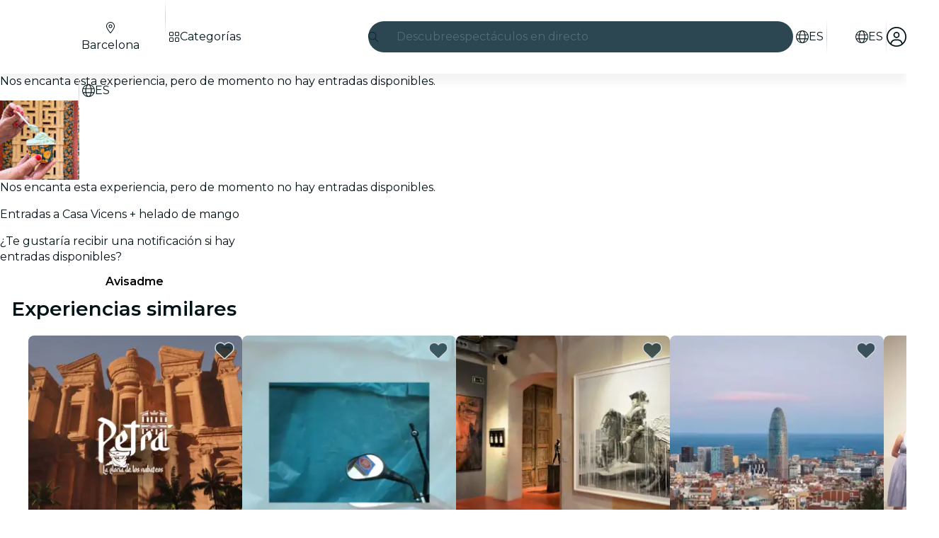

--- FILE ---
content_type: text/javascript
request_url: https://feverup.com/_astro/render.DpqHGZcI.js
body_size: 726
content:
import{ax as g,a5 as x,H,ak as L,ay as v,y as l,x as E,q as O,C as f,a6 as C,az as I,aA as Y,ag as k,a8 as M,aB as S,a3 as V,A as $,p as j,D as q,o as m,aa as z,a as B}from"./context.eU-Gftou.js";import{a as P,r as b,h as c}from"./events.D2xbR3X-.js";import{d as W}from"./template.BGyh_hQ2.js";import{b as F}from"./utils.lLPNNXqF.js";let w=!0;function X(t){w=t}function Z(t,e){var a=e==null?"":typeof e=="object"?e+"":e;a!==(t.__t??=t.nodeValue)&&(t.__t=a,t.nodeValue=a+"")}function G(t,e){return D(t,e)}function ee(t,e){g(),e.intro=e.intro??!1;const a=e.target,_=m,u=f;try{for(var r=x(a);r&&(r.nodeType!==8||r.data!==H);)r=L(r);if(!r)throw v;l(!0),E(r),O();const i=D(t,{...e,anchor:r});if(f===null||f.nodeType!==8||f.data!==C)throw I(),v;return l(!1),i}catch(i){if(i===v)return e.recover===!1&&Y(),g(),k(a),l(!1),G(t,e);throw i}finally{l(_),E(u)}}const d=new Map;function D(t,{target:e,anchor:a,props:_={},events:u,context:r,intro:i=!0}){g();var h=new Set,y=o=>{for(var s=0;s<o.length;s++){var n=o[s];if(!h.has(n)){h.add(n);var T=F(n);e.addEventListener(n,c,{passive:T});var A=d.get(n);A===void 0?(document.addEventListener(n,c,{passive:T}),d.set(n,1)):d.set(n,A+1)}}};y(M(P)),b.add(y);var p=void 0,N=S(()=>{var o=a??e.appendChild(V());return $(()=>{if(r){j({});var s=q;s.c=r}u&&(_.$$events=u),m&&W(o,null),w=i,p=t(o,_)||{},w=!0,m&&(z.nodes_end=f),r&&B()}),()=>{for(var s of h){e.removeEventListener(s,c);var n=d.get(s);--n===0?(document.removeEventListener(s,c),d.delete(s)):d.set(s,n)}b.delete(y),o!==a&&o.parentNode?.removeChild(o)}});return R.set(p,N),p}let R=new WeakMap;function te(t,e){const a=R.get(t);return a?(R.delete(t),a(e)):Promise.resolve()}export{X as a,w as b,ee as h,G as m,Z as s,te as u};


--- FILE ---
content_type: text/javascript
request_url: https://feverup.com/_astro/PlanGridGallery.xUFHfY7B.js
body_size: 1953
content:
import"./disclose-version.NZTpNUN0.js";import"./legacy.kkaBD5aU.js";import{p as I,m as S,i as w,a as M,g as i,d as E,s as x,l as N,b as T,e as z,c as A,r as O,h as U,t as R}from"./context.eU-Gftou.js";import{c as P,a as v,t as H}from"./template.BGyh_hQ2.js";import{i as b}from"./if.CmOIq9DU.js";import{s as L,c as V}from"./class.C4WjK3f1.js";import{i as C}from"./lifecycle.DW8uWMEu.js";import{p as l}from"./props.BROI0ER9.js";import{G as k,m as q}from"./grid-gallery.mapper.DjleKbfa.js";import{G as j}from"./GridGallery.D3L5UgZe.js";import D from"./BiggerPictureController.seAGQ94z.js";import"./adapt-ticket-transfer-info.DKHTXPuI.js";import{t as G,M as _}from"./tracker.nfz5AIIk.js";import"./tracker._tncOaN2.js";import"./cookie.gTd6HJsM.js";import"./languages.Cb2wcoBl.js";import"./get-app-config.B8ZjH1JJ.js";import"./server-app-config-store.OVZGUEUu.js";import{H as F}from"./http-client.Di7zmpzg.js";import{g as J}from"./get-plan-user-photo-gallery.7l-eHZgB.js";import"./user.jCbXu67v.js";import{i as K}from"./image.Bi9aJ750.js";import"./index.DIeogL5L.js";import"./store.DDpwCkTY.js";import"./bigger-picture.C4BvSJFz.js";import"./slideshow-media.CXAKf5Cq.js";import"./preload-helper.BlTxHScW.js";import"./render.DpqHGZcI.js";import"./events.D2xbR3X-.js";import"./shared.Cg88eCSv.js";import"./utils.lLPNNXqF.js";import"./await.CJ1sU4Jl.js";import"./each.BWtRSf8t.js";import"./svelte-component._NazbIrG.js";import"./attributes.DtEPVpnX.js";import"./style.D48UGKDW.js";import"./icons.D7bSYRpN.js";/* empty css                       */import"./index-client.DgpwJYZQ.js";import"./index.C0yu6f82.js";import"./BiggerPictureItem.CbBBDsJD.js";import"./MultimediaVideo.CiWJWLMY.js";import"./this.bNCGck4E.js";import"./handle-video-exceptions.CxTOkjzb.js";import"./lazy-load-image-data.DGwd1DPg.js";/* empty css                       */import"./Slideshow.Roz5hxhw.js";import"./faChevronRight.BEAbK1EI.js";import"./debounce.3zoBDB4y.js";/* empty css                       */import"./Button.Cwe4NIcI.js";import"./slot.5JkZaEiY.js";import"./actions.BSGfDU9-.js";/* empty css                       */import"./i18n.CieDVI1w.js";import"./i18n.fDRxMXVB.js";import"./client.DcPbuDeT.js";import"./get-language-from-locale.BOasHZQK.js";import"./on-intersect.C5HQxekT.js";import"./buffer.BR-WhgkO.js";import"./with-transfer-state.2DGYaT0J.js";import"./index.3whys8t3.js";import"./recommender.BuM3o4pW.js";import"./get-encoded-cookie.ser9uo3Z.js";import"./local-storage.Bj8__veX.js";const Q={w:320,h:320,srcset:[{w:320,h:320,screenSize:"320w"},{w:550,h:550,screenSize:"550w"}],sizes:"(max-width: 999px) 550px, 315px"};function W(p){return{type:k.Image,src:K(p.photoUrl,{h:1e3,resizeMode:"scale"})}}function X(p,r){I(r,!1);let s=l(r,"planId",8),d=l(r,"planMediaGallery",8),c=l(r,"showMultimediaGallery",8,!1),g=1,n=!1,a=S(d());async function h(e){if(e.detail.sectionIdx!==1||n)return;g+=1,n=!0;const t=await J(s(),g);n=!1,t.status===F.RESPONSE_SUCCESS&&x(a,[i(a)[0],{...i(a)[1],hasMorePages:t.body.nextPage!==null,items:[...i(a)[1].items,...t.body.gallery.map(W)]}])}function u(e){const t=i(a)[e.detail.sectionIdx].trackingEvents.open;G(new _(t,{plan_id:s()}))}function y(e){const t=i(a)[e.detail.sectionIdx].trackingEvents.tap;G(new _(t,{plan_id:s()}))}C();var f=P(),o=w(f);{var m=e=>{const t=E(()=>i(a).map(q));D(e,{selectors:["[data-gallery=plan-grid-gallery]","[data-plan-user-photo-gallery]"],type:"all",get sections(){return i(t)},theme:"light",showThumbnails:!0,handleBackNavigation:!0,$$events:{loadMore:h,openGallery:u,changeSection:y}})};b(o,e=>{c()&&e(m)})}v(p,f),M()}var Y=H("<div><!></div> <!>",1);function mt(p,r){I(r,!1);const s=S();let d=l(r,"planId",8),c=l(r,"gallerySections",8),g=l(r,"showMultimediaGallery",8,!1),n=!1,a=l(r,"class",8,"");function h(o){const m=o.detail;!n&&m.find(e=>e===k.Video)&&(n=!0)}N(()=>z(d()),()=>{x(s,![411248,411267,418305,414361,433353,433352,433524,433307,437197].includes(d()))}),T(),C();var u=P(),y=w(u);{var f=o=>{var m=Y(),e=w(m),t=A(e);j(t,{get sections(){return c()},type:"all",breakpoint:"lg",slideshowPaginationControls:"tap",slideshowIndicatorStyle:"bars",slideshowImageOptions:Q,slideshowAutoplay:{image:3e3,video:15e3},slideshowRounded:!1,slideshowAllowCircularNavigation:"forward",slideshowIndicators:!0,showThumbnails:!0,showGalleryButton:!0,lazy:"auto",theme:"light",selectorId:"plan-grid-gallery",disableBiggerPicture:!0,heightBehaviour:"fixed-big",get allowAutoGravityCrop(){return i(s)},$$events:{showItems:h}}),O(e);var B=U(e,2);X(B,{get planId(){return d()},get planMediaGallery(){return c()},get showMultimediaGallery(){return g()}}),R(()=>L(e,1,V(a()))),v(o,m)};b(y,o=>{c().length>0&&o(f)})}v(p,u),M()}export{mt as default};


--- FILE ---
content_type: text/javascript
request_url: https://feverup.com/_astro/GridGallery.D3L5UgZe.js
body_size: 2935
content:
const __vite__mapDeps=(i,m=__vite__mapDeps,d=(m.f||(m.f=["_astro/BiggerPictureController.seAGQ94z.js","_astro/disclose-version.NZTpNUN0.js","_astro/legacy.kkaBD5aU.js","_astro/index.DIeogL5L.js","_astro/context.eU-Gftou.js","_astro/render.DpqHGZcI.js","_astro/events.D2xbR3X-.js","_astro/shared.Cg88eCSv.js","_astro/template.BGyh_hQ2.js","_astro/utils.lLPNNXqF.js","_astro/if.CmOIq9DU.js","_astro/each.BWtRSf8t.js","_astro/actions.BSGfDU9-.js","_astro/attributes.DtEPVpnX.js","_astro/class.C4WjK3f1.js","_astro/style.D48UGKDW.js","_astro/this.bNCGck4E.js","_astro/lifecycle.DW8uWMEu.js","_astro/props.BROI0ER9.js","_astro/store.DDpwCkTY.js","_astro/index-client.DgpwJYZQ.js","_astro/index.C0yu6f82.js","_astro/bigger-picture.C4BvSJFz.js","_astro/MultimediaVideo.CiWJWLMY.js","_astro/image.Bi9aJ750.js","_astro/handle-video-exceptions.CxTOkjzb.js","_astro/icons.D7bSYRpN.js","_astro/lazy-load-image-data.DGwd1DPg.js","_astro/i18n.CieDVI1w.js","_astro/preload-helper.BlTxHScW.js","_astro/i18n.fDRxMXVB.js","_astro/client.DcPbuDeT.js","_astro/get-language-from-locale.BOasHZQK.js","_astro/languages.Cb2wcoBl.js","_astro/cookie.gTd6HJsM.js","_astro/tracker.nfz5AIIk.js","_astro/buffer.BR-WhgkO.js","_astro/on-intersect.C5HQxekT.js"])))=>i.map(i=>d[i]);
import{_ as Ve}from"./preload-helper.BlTxHScW.js";import"./disclose-version.NZTpNUN0.js";import"./legacy.kkaBD5aU.js";import{p as Oe,g as e,m as n,l as c,s as d,e as D,b as Ye,i as N,h as A,c as E,d as m,r as b,t as te,a as ke,n as He}from"./context.eU-Gftou.js";import{s as We}from"./render.DpqHGZcI.js";import{a as Ze}from"./await.CJ1sU4Jl.js";import{i as ie}from"./if.CmOIq9DU.js";import{e as re,i as ae}from"./each.BWtRSf8t.js";import{t as O,a as w,c as se,b as Ke}from"./template.BGyh_hQ2.js";import{c as Ue}from"./svelte-component._NazbIrG.js";import{s as le}from"./attributes.DtEPVpnX.js";import{s as oe}from"./class.C4WjK3f1.js";import{i as Xe}from"./lifecycle.DW8uWMEu.js";import{b as V}from"./icons.D7bSYRpN.js";import{p as i}from"./props.BROI0ER9.js";import{c as qe,o as Fe}from"./index-client.DgpwJYZQ.js";import{c as je}from"./index.C0yu6f82.js";import{B as ne}from"./BiggerPictureItem.CbBBDsJD.js";import Je from"./Slideshow.Roz5hxhw.js";import{B as Qe}from"./Button.Cwe4NIcI.js";import"./i18n.CieDVI1w.js";import{t as $e}from"./i18n.fDRxMXVB.js";import"./languages.Cb2wcoBl.js";import"./cookie.gTd6HJsM.js";import{G as et,m as de,a as ge,b as he}from"./grid-gallery.mapper.DjleKbfa.js";/* empty css                       */function tt(M){const t=[];let s=!1;return M.forEach(g=>{if(g.type===et.Video){if(s)return;s=!0}t.push(g)}),t}var it=O('<li class="grid-gallery__item svelte-drolc3" data-testid="grid-gallery-item"><!></li>'),rt=O('<li class="grid-gallery__item--hidden svelte-drolc3"><!></li>'),at=O('<!> <div data-testid="grid-gallery"><ul><!> <!></ul> <div class="grid-gallery-slideshow svelte-drolc3" data-testid="grid-gallery-slideshow"><!></div> <!></div>',1);function Bt(M,t){Oe(t,!1);const s=n(),g=n(),Y=n(),k=n(),H=n(),y=n(),_=n(),W=n();let T=i(t,"items",8,void 0),v=i(t,"sections",8,void 0),ce=i(t,"showThumbnails",8,!1),Z=i(t,"lazy",8,"auto"),L=i(t,"type",8,"image-only"),me=i(t,"breakpoint",8,"md"),ue=i(t,"showGalleryButton",8,!1),_e=i(t,"gridRounded",8,!0),fe=i(t,"slideshowRounded",8,!0),we=i(t,"slideshowPaginationControls",8,"arrows"),K=i(t,"slideshowIndicatorStyle",8,void 0),ye=i(t,"slideshowAutoplay",8,void 0),ve=i(t,"slideshowIndicators",8,void 0),pe=i(t,"slideshowAllowCircularNavigation",8,void 0),Ie=i(t,"slideshowImageOptions",24,()=>({w:382,h:213,srcset:[{w:382,h:213,screenSize:"300w"},{w:495,h:276,screenSize:"400w"},{w:696,h:388,screenSize:"700w"}]})),Ee=i(t,"theme",8,void 0),U=i(t,"selectorId",24,()=>`grid-gallery-${Math.random().toString(36).substring(2,15)}`),be=i(t,"disableBiggerPicture",8,!1),Se=i(t,"heightBehaviour",8,"dynamic"),Ge=i(t,"allowAutoGravityCrop",8,!1);if(!T()&&!v())throw new Error("Either items or sections must be provided to GridGallery component");const X=5,Ae=["single-item","two-items","three-items","four-items","five-items"],h={width:360,height:260},x={width:620,height:220},p={width:620,height:420},Me={width:1250,height:700},Te=992,q=qe();let B=n(0);Fe(()=>(R(),window.addEventListener("resize",F),()=>{window.removeEventListener("resize",F)}));function R(r=!0){window.innerWidth<Te?e(s).length>0&&q("showItems",[e(s)[e(B)]?.type]):r&&q("showItems",e(_).map(l=>l.type))}function F(){R()}function Le(r){d(B,r.detail.index),R(!1)}const j={1:{0:Me},2:{0:p,1:p},3:{0:p,1:x,2:x},4:{0:p,1:x,2:h,3:h},5:{0:p,1:h,2:h,3:h,4:h}};function J(r){return e(s).findIndex(a=>a.src===r.src)}c(()=>(D(T()),D(v())),()=>{d(s,T()??v()?.[0]?.items??[])}),c(()=>(D(v()),e(s)),()=>{d(g,v()??[{titleKey:"",count:e(s).length,items:e(s),trackingEvents:{open:"",tap:""}}])}),c(()=>e(g),()=>{d(Y,e(g).reduce((r,a)=>r+a.count,0))}),c(()=>(e(g),de),()=>{d(k,e(g).map(de))}),c(()=>(e(s),ge),()=>{d(H,e(s).map(ge))}),c(()=>e(s),()=>{d(y,tt(e(s)))}),c(()=>e(y),()=>{d(_,e(y).slice(0,X))}),c(()=>(e(y),e(s)),()=>{d(W,e(y).slice(X,e(s).length))}),Ye(),Xe();var Q=at(),$=N(Q);{var xe=r=>{var a=se(),l=N(a);Ze(l,()=>Ve(()=>import("./BiggerPictureController.seAGQ94z.js"),__vite__mapDeps([0,1,2,3,4,5,6,7,8,9,10,11,12,13,14,15,16,17,18,19,20,21,22,23,24,25,26,27,28,29,30,31,32,33,34,35,36,37])),null,(o,u)=>{var f=se(),P=N(f);const C=m(()=>[`[data-gallery="${U()}"]`]);Ue(P,()=>e(u).default,(De,Ne)=>{Ne(De,{get selectors(){return e(C)},get type(){return L()},get showThumbnails(){return ce()},get theme(){return Ee()},get sections(){return e(k)},$$events:{loadMore(I){V.call(this,t,I)},openGallery(I){V.call(this,t,I)},changeSection(I){V.call(this,t,I)}}})}),w(o,f)}),w(r,a)};ie($,r=>{be()||r(xe)})}var S=A($,2),G=E(S),ee=E(G);re(ee,1,()=>e(_),ae,(r,a,l)=>{var o=it();le(o,"data-grid-gallery-list-item",l);var u=E(o);const f=m(()=>he(e(a))),P=m(()=>Z()==="all"),C=m(()=>J(e(a)));ne(u,{get item(){return e(f)},get width(){return e(a).width},get height(){return e(a).height},get thumbWidth(){return j[e(_).length][l].width},get thumbHeight(){return j[e(_).length][l].height},thumbStyle:"full-cover",get lazy(){return e(P)},get index(){return e(C)},get allowAutoGravityCrop(){return Ge()},get type(){return L()}}),b(o),w(r,o)});var Be=A(ee,2);re(Be,1,()=>e(W),ae,(r,a)=>{var l=rt(),o=E(l);const u=m(()=>he(e(a))),f=m(()=>J(e(a)));ne(o,{get item(){return e(u)},get width(){return e(a).width},get height(){return e(a).height},get thumbWidth(){return h.width},get thumbHeight(){return h.height},thumbStyle:"full-cover",lazy:!0,get index(){return e(f)},get type(){return L()}}),b(l),w(r,l)}),b(G);var z=A(G,2),Re=E(z);const ze=m(()=>K()!=="bars");Je(Re,{get items(){return e(H)},get paginationControls(){return we()},get indicators(){return ve()},get options(){return Ie()},get indicatorStyle(){return K()},get autoplay(){return ye()},get animatedTransition(){return e(ze)},get allowCircularNavigation(){return pe()},get rounded(){return fe()},get lazy(){return Z()},$$events:{slideshowChange:Le}}),b(z);var Pe=A(z,2);{var Ce=r=>{Qe(r,{class:"grid-gallery__gallery-btn","data-testid":"grid-gallery-btn",size:"small",sentiment:"primary",variant:"sharp",contrast:!0,leadingIcon:je,get"data-open-gallery-item"(){return e(B)},children:(a,l)=>{He();var o=Ke();te(u=>We(o,u),[()=>$e("gallery.openGallery")],m),w(a,o)},$$slots:{default:!0}})};ie(Pe,r=>{ue()&&e(Y)>1&&r(Ce)})}b(S),te(()=>{oe(S,1,`grid-gallery grid-gallery--breakpoint-${me()??""}`,"svelte-drolc3"),le(S,"data-gallery",U()),oe(G,1,`grid-gallery__list grid-gallery__list--${Ae[e(_).length-1]??""} ${_e()?"grid-gallery__list--rounded":""} grid-gallery__list--height-${Se()??""}`,"svelte-drolc3")}),w(M,Q),ke()}export{Bt as G};


--- FILE ---
content_type: text/javascript
request_url: https://feverup.com/_astro/PlanSimilarPlansList.astro_astro_type_script_index_0_lang.nGSdKBXo.js
body_size: 299
content:
import"./user.jCbXu67v.js";import"./get-app-config.B8ZjH1JJ.js";import"./server-app-config-store.OVZGUEUu.js";import"./disclose-version.NZTpNUN0.js";import"./legacy.kkaBD5aU.js";import"./tracker._tncOaN2.js";import"./cookie.gTd6HJsM.js";import"./i18n.CieDVI1w.js";import"./i18n.fDRxMXVB.js";import"./languages.Cb2wcoBl.js";import"./query-params.helpers.CJuxIPH2.js";import{f as t}from"./favorites-button-click-handler.CzZ_ZPn_.js";import{p as o}from"./plan-similar-plan-click-handler.BXJvFV5f.js";import"./get-encoded-cookie.ser9uo3Z.js";import"./local-storage.Bj8__veX.js";import"./index.3whys8t3.js";import"./with-transfer-state.2DGYaT0J.js";import"./client.DcPbuDeT.js";import"./index.DIeogL5L.js";import"./buffer.BR-WhgkO.js";import"./preload-helper.BlTxHScW.js";import"./tracker.nfz5AIIk.js";import"./referrer-data-storage.zsU9w70M.js";document.querySelectorAll("[data-similar-plan]").forEach(r=>r.addEventListener("click",o));document.querySelectorAll("[data-favorite-button]").forEach(r=>r.addEventListener("favoriteToggled",t));
